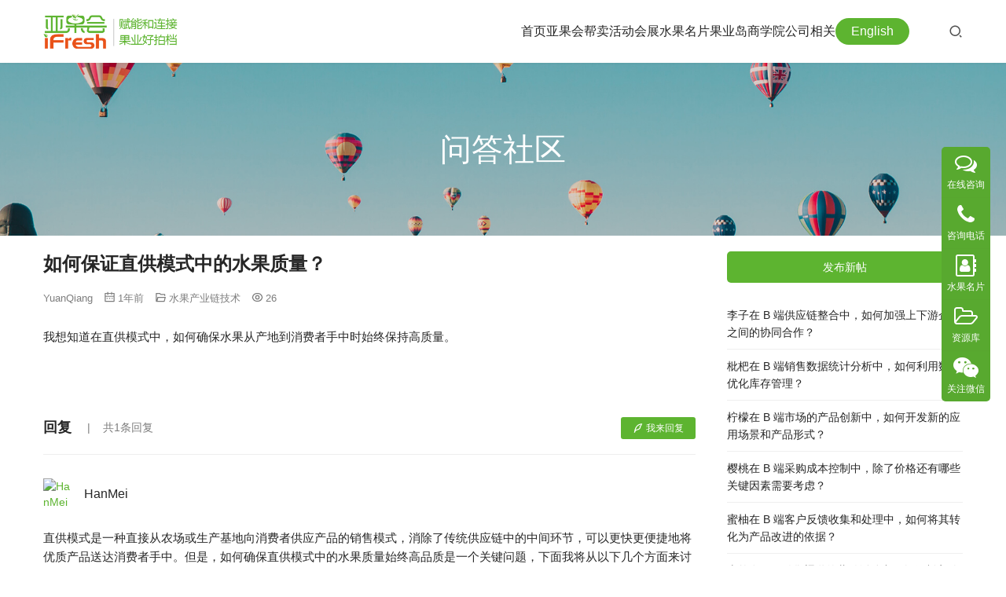

--- FILE ---
content_type: text/html; charset=UTF-8
request_url: https://www.yaguo.cn/ask/9241.html
body_size: 15590
content:
<!DOCTYPE html>
<html lang="zh-Hans">
<head>
<meta charset="UTF-8">
<meta http-equiv="X-UA-Compatible" content="IE=edge,chrome=1">
<meta name="renderer" content="webkit">
<meta name="viewport" content="width=device-width,initial-scale=1,maximum-scale=5">
<meta name="format-detection" content="telephone=no">
<link rel="icon" href="https://www.yaguo.cn/favicon.ico" type="image/x-icon">
<link rel="shortcut icon" href="https://www.yaguo.cn/favicon.ico" type="image/x-icon">
<title>如何保证直供模式中的水果质量？ | 亚果会</title>
<meta name="description" content="我想知道在直供模式中，如何确保水果从产地到消费者手中时始终保持高质量。">
<meta property="og:type" content="article">
<meta property="og:url" content="https://www.yaguo.cn/ask/9241.html">
<meta property="og:site_name" content="亚果会">
<meta property="og:title" content="如何保证直供模式中的水果质量？">
<meta property="og:description" content="我想知道在直供模式中，如何确保水果从产地到消费者手中时始终保持高质量。">
<link rel="canonical" href="https://www.yaguo.cn/ask/9241.html">
<meta name="applicable-device" content="pc,mobile">
<meta http-equiv="Cache-Control" content="no-transform">
<link rel="shortcut icon" href="https://www.yaguo.cn/wp-content/uploads/2024/02/ico.png">
<link rel='dns-prefetch' href='//www.yaguo.cn' />
<style id='wp-img-auto-sizes-contain-inline-css' type='text/css'>
img:is([sizes=auto i],[sizes^="auto," i]){contain-intrinsic-size:3000px 1500px}
/*# sourceURL=wp-img-auto-sizes-contain-inline-css */
</style>
<link rel='stylesheet' id='stylesheet-css' href='https://www.yaguo.cn/wp-content/themes/module-child/style.css?ver=5.23.1' type='text/css' media='all' />
<link rel='stylesheet' id='font-awesome-css' href='https://www.yaguo.cn/wp-content/themes/module/themer/assets/css/font-awesome.css?ver=5.23.1' type='text/css' media='all' />
<style id='wp-block-library-inline-css' type='text/css'>
:root{--wp-block-synced-color:#7a00df;--wp-block-synced-color--rgb:122,0,223;--wp-bound-block-color:var(--wp-block-synced-color);--wp-editor-canvas-background:#ddd;--wp-admin-theme-color:#007cba;--wp-admin-theme-color--rgb:0,124,186;--wp-admin-theme-color-darker-10:#006ba1;--wp-admin-theme-color-darker-10--rgb:0,107,160.5;--wp-admin-theme-color-darker-20:#005a87;--wp-admin-theme-color-darker-20--rgb:0,90,135;--wp-admin-border-width-focus:2px}@media (min-resolution:192dpi){:root{--wp-admin-border-width-focus:1.5px}}.wp-element-button{cursor:pointer}:root .has-very-light-gray-background-color{background-color:#eee}:root .has-very-dark-gray-background-color{background-color:#313131}:root .has-very-light-gray-color{color:#eee}:root .has-very-dark-gray-color{color:#313131}:root .has-vivid-green-cyan-to-vivid-cyan-blue-gradient-background{background:linear-gradient(135deg,#00d084,#0693e3)}:root .has-purple-crush-gradient-background{background:linear-gradient(135deg,#34e2e4,#4721fb 50%,#ab1dfe)}:root .has-hazy-dawn-gradient-background{background:linear-gradient(135deg,#faaca8,#dad0ec)}:root .has-subdued-olive-gradient-background{background:linear-gradient(135deg,#fafae1,#67a671)}:root .has-atomic-cream-gradient-background{background:linear-gradient(135deg,#fdd79a,#004a59)}:root .has-nightshade-gradient-background{background:linear-gradient(135deg,#330968,#31cdcf)}:root .has-midnight-gradient-background{background:linear-gradient(135deg,#020381,#2874fc)}:root{--wp--preset--font-size--normal:16px;--wp--preset--font-size--huge:42px}.has-regular-font-size{font-size:1em}.has-larger-font-size{font-size:2.625em}.has-normal-font-size{font-size:var(--wp--preset--font-size--normal)}.has-huge-font-size{font-size:var(--wp--preset--font-size--huge)}.has-text-align-center{text-align:center}.has-text-align-left{text-align:left}.has-text-align-right{text-align:right}.has-fit-text{white-space:nowrap!important}#end-resizable-editor-section{display:none}.aligncenter{clear:both}.items-justified-left{justify-content:flex-start}.items-justified-center{justify-content:center}.items-justified-right{justify-content:flex-end}.items-justified-space-between{justify-content:space-between}.screen-reader-text{border:0;clip-path:inset(50%);height:1px;margin:-1px;overflow:hidden;padding:0;position:absolute;width:1px;word-wrap:normal!important}.screen-reader-text:focus{background-color:#ddd;clip-path:none;color:#444;display:block;font-size:1em;height:auto;left:5px;line-height:normal;padding:15px 23px 14px;text-decoration:none;top:5px;width:auto;z-index:100000}html :where(.has-border-color){border-style:solid}html :where([style*=border-top-color]){border-top-style:solid}html :where([style*=border-right-color]){border-right-style:solid}html :where([style*=border-bottom-color]){border-bottom-style:solid}html :where([style*=border-left-color]){border-left-style:solid}html :where([style*=border-width]){border-style:solid}html :where([style*=border-top-width]){border-top-style:solid}html :where([style*=border-right-width]){border-right-style:solid}html :where([style*=border-bottom-width]){border-bottom-style:solid}html :where([style*=border-left-width]){border-left-style:solid}html :where(img[class*=wp-image-]){height:auto;max-width:100%}:where(figure){margin:0 0 1em}html :where(.is-position-sticky){--wp-admin--admin-bar--position-offset:var(--wp-admin--admin-bar--height,0px)}@media screen and (max-width:600px){html :where(.is-position-sticky){--wp-admin--admin-bar--position-offset:0px}}

/*# sourceURL=wp-block-library-inline-css */
</style><style id='global-styles-inline-css' type='text/css'>
:root{--wp--preset--aspect-ratio--square: 1;--wp--preset--aspect-ratio--4-3: 4/3;--wp--preset--aspect-ratio--3-4: 3/4;--wp--preset--aspect-ratio--3-2: 3/2;--wp--preset--aspect-ratio--2-3: 2/3;--wp--preset--aspect-ratio--16-9: 16/9;--wp--preset--aspect-ratio--9-16: 9/16;--wp--preset--color--black: #000000;--wp--preset--color--cyan-bluish-gray: #abb8c3;--wp--preset--color--white: #ffffff;--wp--preset--color--pale-pink: #f78da7;--wp--preset--color--vivid-red: #cf2e2e;--wp--preset--color--luminous-vivid-orange: #ff6900;--wp--preset--color--luminous-vivid-amber: #fcb900;--wp--preset--color--light-green-cyan: #7bdcb5;--wp--preset--color--vivid-green-cyan: #00d084;--wp--preset--color--pale-cyan-blue: #8ed1fc;--wp--preset--color--vivid-cyan-blue: #0693e3;--wp--preset--color--vivid-purple: #9b51e0;--wp--preset--gradient--vivid-cyan-blue-to-vivid-purple: linear-gradient(135deg,rgb(6,147,227) 0%,rgb(155,81,224) 100%);--wp--preset--gradient--light-green-cyan-to-vivid-green-cyan: linear-gradient(135deg,rgb(122,220,180) 0%,rgb(0,208,130) 100%);--wp--preset--gradient--luminous-vivid-amber-to-luminous-vivid-orange: linear-gradient(135deg,rgb(252,185,0) 0%,rgb(255,105,0) 100%);--wp--preset--gradient--luminous-vivid-orange-to-vivid-red: linear-gradient(135deg,rgb(255,105,0) 0%,rgb(207,46,46) 100%);--wp--preset--gradient--very-light-gray-to-cyan-bluish-gray: linear-gradient(135deg,rgb(238,238,238) 0%,rgb(169,184,195) 100%);--wp--preset--gradient--cool-to-warm-spectrum: linear-gradient(135deg,rgb(74,234,220) 0%,rgb(151,120,209) 20%,rgb(207,42,186) 40%,rgb(238,44,130) 60%,rgb(251,105,98) 80%,rgb(254,248,76) 100%);--wp--preset--gradient--blush-light-purple: linear-gradient(135deg,rgb(255,206,236) 0%,rgb(152,150,240) 100%);--wp--preset--gradient--blush-bordeaux: linear-gradient(135deg,rgb(254,205,165) 0%,rgb(254,45,45) 50%,rgb(107,0,62) 100%);--wp--preset--gradient--luminous-dusk: linear-gradient(135deg,rgb(255,203,112) 0%,rgb(199,81,192) 50%,rgb(65,88,208) 100%);--wp--preset--gradient--pale-ocean: linear-gradient(135deg,rgb(255,245,203) 0%,rgb(182,227,212) 50%,rgb(51,167,181) 100%);--wp--preset--gradient--electric-grass: linear-gradient(135deg,rgb(202,248,128) 0%,rgb(113,206,126) 100%);--wp--preset--gradient--midnight: linear-gradient(135deg,rgb(2,3,129) 0%,rgb(40,116,252) 100%);--wp--preset--font-size--small: 13px;--wp--preset--font-size--medium: 20px;--wp--preset--font-size--large: 36px;--wp--preset--font-size--x-large: 42px;--wp--preset--spacing--20: 0.44rem;--wp--preset--spacing--30: 0.67rem;--wp--preset--spacing--40: 1rem;--wp--preset--spacing--50: 1.5rem;--wp--preset--spacing--60: 2.25rem;--wp--preset--spacing--70: 3.38rem;--wp--preset--spacing--80: 5.06rem;--wp--preset--shadow--natural: 6px 6px 9px rgba(0, 0, 0, 0.2);--wp--preset--shadow--deep: 12px 12px 50px rgba(0, 0, 0, 0.4);--wp--preset--shadow--sharp: 6px 6px 0px rgba(0, 0, 0, 0.2);--wp--preset--shadow--outlined: 6px 6px 0px -3px rgb(255, 255, 255), 6px 6px rgb(0, 0, 0);--wp--preset--shadow--crisp: 6px 6px 0px rgb(0, 0, 0);}:where(.is-layout-flex){gap: 0.5em;}:where(.is-layout-grid){gap: 0.5em;}body .is-layout-flex{display: flex;}.is-layout-flex{flex-wrap: wrap;align-items: center;}.is-layout-flex > :is(*, div){margin: 0;}body .is-layout-grid{display: grid;}.is-layout-grid > :is(*, div){margin: 0;}:where(.wp-block-columns.is-layout-flex){gap: 2em;}:where(.wp-block-columns.is-layout-grid){gap: 2em;}:where(.wp-block-post-template.is-layout-flex){gap: 1.25em;}:where(.wp-block-post-template.is-layout-grid){gap: 1.25em;}.has-black-color{color: var(--wp--preset--color--black) !important;}.has-cyan-bluish-gray-color{color: var(--wp--preset--color--cyan-bluish-gray) !important;}.has-white-color{color: var(--wp--preset--color--white) !important;}.has-pale-pink-color{color: var(--wp--preset--color--pale-pink) !important;}.has-vivid-red-color{color: var(--wp--preset--color--vivid-red) !important;}.has-luminous-vivid-orange-color{color: var(--wp--preset--color--luminous-vivid-orange) !important;}.has-luminous-vivid-amber-color{color: var(--wp--preset--color--luminous-vivid-amber) !important;}.has-light-green-cyan-color{color: var(--wp--preset--color--light-green-cyan) !important;}.has-vivid-green-cyan-color{color: var(--wp--preset--color--vivid-green-cyan) !important;}.has-pale-cyan-blue-color{color: var(--wp--preset--color--pale-cyan-blue) !important;}.has-vivid-cyan-blue-color{color: var(--wp--preset--color--vivid-cyan-blue) !important;}.has-vivid-purple-color{color: var(--wp--preset--color--vivid-purple) !important;}.has-black-background-color{background-color: var(--wp--preset--color--black) !important;}.has-cyan-bluish-gray-background-color{background-color: var(--wp--preset--color--cyan-bluish-gray) !important;}.has-white-background-color{background-color: var(--wp--preset--color--white) !important;}.has-pale-pink-background-color{background-color: var(--wp--preset--color--pale-pink) !important;}.has-vivid-red-background-color{background-color: var(--wp--preset--color--vivid-red) !important;}.has-luminous-vivid-orange-background-color{background-color: var(--wp--preset--color--luminous-vivid-orange) !important;}.has-luminous-vivid-amber-background-color{background-color: var(--wp--preset--color--luminous-vivid-amber) !important;}.has-light-green-cyan-background-color{background-color: var(--wp--preset--color--light-green-cyan) !important;}.has-vivid-green-cyan-background-color{background-color: var(--wp--preset--color--vivid-green-cyan) !important;}.has-pale-cyan-blue-background-color{background-color: var(--wp--preset--color--pale-cyan-blue) !important;}.has-vivid-cyan-blue-background-color{background-color: var(--wp--preset--color--vivid-cyan-blue) !important;}.has-vivid-purple-background-color{background-color: var(--wp--preset--color--vivid-purple) !important;}.has-black-border-color{border-color: var(--wp--preset--color--black) !important;}.has-cyan-bluish-gray-border-color{border-color: var(--wp--preset--color--cyan-bluish-gray) !important;}.has-white-border-color{border-color: var(--wp--preset--color--white) !important;}.has-pale-pink-border-color{border-color: var(--wp--preset--color--pale-pink) !important;}.has-vivid-red-border-color{border-color: var(--wp--preset--color--vivid-red) !important;}.has-luminous-vivid-orange-border-color{border-color: var(--wp--preset--color--luminous-vivid-orange) !important;}.has-luminous-vivid-amber-border-color{border-color: var(--wp--preset--color--luminous-vivid-amber) !important;}.has-light-green-cyan-border-color{border-color: var(--wp--preset--color--light-green-cyan) !important;}.has-vivid-green-cyan-border-color{border-color: var(--wp--preset--color--vivid-green-cyan) !important;}.has-pale-cyan-blue-border-color{border-color: var(--wp--preset--color--pale-cyan-blue) !important;}.has-vivid-cyan-blue-border-color{border-color: var(--wp--preset--color--vivid-cyan-blue) !important;}.has-vivid-purple-border-color{border-color: var(--wp--preset--color--vivid-purple) !important;}.has-vivid-cyan-blue-to-vivid-purple-gradient-background{background: var(--wp--preset--gradient--vivid-cyan-blue-to-vivid-purple) !important;}.has-light-green-cyan-to-vivid-green-cyan-gradient-background{background: var(--wp--preset--gradient--light-green-cyan-to-vivid-green-cyan) !important;}.has-luminous-vivid-amber-to-luminous-vivid-orange-gradient-background{background: var(--wp--preset--gradient--luminous-vivid-amber-to-luminous-vivid-orange) !important;}.has-luminous-vivid-orange-to-vivid-red-gradient-background{background: var(--wp--preset--gradient--luminous-vivid-orange-to-vivid-red) !important;}.has-very-light-gray-to-cyan-bluish-gray-gradient-background{background: var(--wp--preset--gradient--very-light-gray-to-cyan-bluish-gray) !important;}.has-cool-to-warm-spectrum-gradient-background{background: var(--wp--preset--gradient--cool-to-warm-spectrum) !important;}.has-blush-light-purple-gradient-background{background: var(--wp--preset--gradient--blush-light-purple) !important;}.has-blush-bordeaux-gradient-background{background: var(--wp--preset--gradient--blush-bordeaux) !important;}.has-luminous-dusk-gradient-background{background: var(--wp--preset--gradient--luminous-dusk) !important;}.has-pale-ocean-gradient-background{background: var(--wp--preset--gradient--pale-ocean) !important;}.has-electric-grass-gradient-background{background: var(--wp--preset--gradient--electric-grass) !important;}.has-midnight-gradient-background{background: var(--wp--preset--gradient--midnight) !important;}.has-small-font-size{font-size: var(--wp--preset--font-size--small) !important;}.has-medium-font-size{font-size: var(--wp--preset--font-size--medium) !important;}.has-large-font-size{font-size: var(--wp--preset--font-size--large) !important;}.has-x-large-font-size{font-size: var(--wp--preset--font-size--x-large) !important;}
/*# sourceURL=global-styles-inline-css */
</style>

<style id='classic-theme-styles-inline-css' type='text/css'>
/*! This file is auto-generated */
.wp-block-button__link{color:#fff;background-color:#32373c;border-radius:9999px;box-shadow:none;text-decoration:none;padding:calc(.667em + 2px) calc(1.333em + 2px);font-size:1.125em}.wp-block-file__button{background:#32373c;color:#fff;text-decoration:none}
/*# sourceURL=/wp-includes/css/classic-themes.min.css */
</style>
<link rel='stylesheet' id='wp-components-css' href='https://www.yaguo.cn/wp-includes/css/dist/components/style.min.css?ver=6.9' type='text/css' media='all' />
<link rel='stylesheet' id='wp-preferences-css' href='https://www.yaguo.cn/wp-includes/css/dist/preferences/style.min.css?ver=6.9' type='text/css' media='all' />
<link rel='stylesheet' id='wp-block-editor-css' href='https://www.yaguo.cn/wp-includes/css/dist/block-editor/style.min.css?ver=6.9' type='text/css' media='all' />
<link rel='stylesheet' id='popup-maker-block-library-style-css' href='https://www.yaguo.cn/wp-content/plugins/popup-maker/dist/packages/block-library-style.css?ver=dbea705cfafe089d65f1' type='text/css' media='all' />
<link rel='stylesheet' id='contact-form-7-css' href='https://www.yaguo.cn/wp-content/plugins/contact-form-7/includes/css/styles.css?ver=6.1.4' type='text/css' media='all' />
<link rel='stylesheet' id='wpcom-member-css' href='https://www.yaguo.cn/wp-content/plugins/wpcom-member/css/style.css?ver=1.7.18' type='text/css' media='all' />
<link rel='stylesheet' id='QAPress-css' href='https://www.yaguo.cn/wp-content/plugins/qapress/css/style.css?ver=4.11.0' type='text/css' media='all' />
<style id='QAPress-inline-css' type='text/css'>
:root{--qa-color: #5DB430;--qa-hover: #E95219;}
/*# sourceURL=QAPress-inline-css */
</style>
<script type="text/javascript" src="https://www.yaguo.cn/wp-includes/js/jquery/jquery.min.js?ver=3.7.1" id="jquery-core-js"></script>
<script type="text/javascript" src="https://www.yaguo.cn/wp-includes/js/jquery/jquery-migrate.min.js?ver=3.4.1" id="jquery-migrate-js"></script>
<link rel="EditURI" type="application/rsd+xml" title="RSD" href="https://www.yaguo.cn/xmlrpc.php?rsd" />
<meta name="shenma-site-verification" content="670a00cb7f034cd1c4eafada5ad1e8e8_1726796094">
<script>
var _hmt = _hmt || [];
(function() {
  var hm = document.createElement("script");
  hm.src = "https://hm.baidu.com/hm.js?fb105b320a7079b09338c0fd68efe330";
  var s = document.getElementsByTagName("script")[0]; 
  s.parentNode.insertBefore(hm, s);
})();
</script>
<style>:root{--theme-color: #5DB430; --theme-hover: #4FA025; --header-height: 80px; --header-fixed-height: 72px; --header-font-size: 16px; --menu-font-weight: 400; --menu-item-gap: 30px; --logo-height: 44px; --logo-height-mobile: 34px; --theme-title-font: var(--theme-font-family); --theme-title-font-weight: 600; --theme-title-font-size: 32px; --theme-border-radius-s: 3px; --theme-border-radius-m: 5px; --theme-border-radius-l: 8px; --theme-border-radius-xl: 12px; --better-logo: url('https://www.yaguo.cn/wp-content/uploads/2024/10/logo-big-2.png');}.main{float: left;} .sidebar{float:right;}
.banner:after{background: rgba(0,0,0,.1);}
#modules-3{margin-top: 0;margin-bottom: 80px;} #modules-6{margin-top: 0;margin-bottom: 60px;} </style>
<link rel="icon" href="https://www.yaguo.cn/wp-content/uploads/2024/02/ico-150x150.png" sizes="32x32" />
<link rel="icon" href="https://www.yaguo.cn/wp-content/uploads/2024/02/ico.png" sizes="192x192" />
<link rel="apple-touch-icon" href="https://www.yaguo.cn/wp-content/uploads/2024/02/ico.png" />
<meta name="msapplication-TileImage" content="https://www.yaguo.cn/wp-content/uploads/2024/02/ico.png" />
<!--[if lte IE 11]><script src="https://www.yaguo.cn/wp-content/themes/module/js/update.js"></script><![endif]-->
</head>
<body class="wp-singular page-template-default page page-id-6 wp-theme-module wp-child-theme-module-child qapress qapress-single lang-cn header-fixed">
<header id="header" class="header">
    <div class="container header-wrap">
        <div class="navbar-header">
                        <div class="logo">
                <a href="https://www.yaguo.cn/" rel="home"><img src="https://www.yaguo.cn/wp-content/uploads/2024/10/logo-big-2-2.png" alt="亚果会"></a>
            </div>
            <button type="button" class="navbar-toggle collapsed" data-toggle="collapse" data-target=".navbar-menu">
                <span class="icon-bar icon-bar-1"></span>
                <span class="icon-bar icon-bar-2"></span>
                <span class="icon-bar icon-bar-3"></span>
            </button>
        </div>

        <nav class="collapse navbar-collapse navbar-menu navbar-right mobile-style-0">
            <ul id="menu-main-menu" class="nav navbar-nav main-menu wpcom-adv-menu menu-hover-style-1"><li class="menu-item"><a href="/">首页</a></li>
<li class="submenu menu-item dropdown"><a href="#" class="dropdown-toggle">亚果会帮卖</a>
<ul class="dropdown-menu menu-item-wrap menu-item-col-2">
	<li class="menu-item"><a href="https://www.yaguo.cn/%e8%b6%85%e7%ba%a7%e5%93%81%e7%89%8c%e5%95%86%e8%81%94%e7%9b%9f/">超级品牌商联盟</a></li>
	<li class="menu-item"><a href="https://www.yaguo.cn/yaguohuidaimai/">诚信档口联盟</a></li>
</ul>
</li>
<li class="submenu menu-item dropdown"><a href="#" class="dropdown-toggle">活动会展</a>
<ul class="dropdown-menu menu-item-wrap menu-item-col-3">
	<li class="menu-item"><a href="https://www.yaguo.cn/18-hangzhou-yaguohui/">杭州旗舰展</a></li>
	<li class="menu-item"><a href="/huodonghuizhandaquan/">果业活动会展大全</a></li>
	<li class="menu-item"><a href="/huodonghuizhanchengbanfuwu/">活动会展协办服务</a></li>
</ul>
</li>
<li class="submenu menu-item dropdown"><a href="#" class="dropdown-toggle">水果名片</a>
<ul class="dropdown-menu menu-item-wrap menu-item-col-5">
	<li class="menu-item"><a href="/shuiguoquan/">水果圈</a></li>
	<li class="menu-item"><a href="/shuiguohangqing/">水果市场行情</a></li>
	<li class="menu-item"><a href="/shuiguochanqu/">全球水果产区地图</a></li>
	<li class="menu-item"><a href="https://www.yaguo.cn/chanyelian/">产业链服务商联盟</a></li>
	<li class="menu-item"><a href="https://www.yaguo.cn/shuiguohangyexiehuiziyuanku/">全球果业协会资源库</a></li>
	<li class="menu-item"><a href="https://www.yaguo.cn/chanyefuwushangziyuanku/">产业服务商资源库</a></li>
	<li class="menu-item"><a href="https://www.yaguo.cn/fuwudating/">服务大厅</a></li>
</ul>
</li>
<li class="submenu menu-item dropdown"><a href="#" class="dropdown-toggle">果业岛</a>
<ul class="dropdown-menu menu-item-wrap menu-item-col-3">
	<li class="menu-item"><a href="https://www.yaguo.cn/jiaruguoyedao/">关于果业岛</a></li>
	<li class="menu-item"><a href="https://www.yaguo.cn/guoyedao-fuhuizhang/">创始成员</a></li>
	<li class="menu-item"><a href="https://www.yaguo.cn/yuejianguojie/">约见果界</a></li>
</ul>
</li>
<li class="submenu menu-item dropdown"><a href="https://www.yaguo.cn/guoyeheimashangxueyuan/" class="dropdown-toggle">商学院</a>
<ul class="dropdown-menu menu-item-wrap menu-item-col-5">
	<li class="menu-item"><a href="https://www.yaguo.cn/guoyeheimashangxueyuan/">果业黑马商学院</a></li>
	<li class="menu-item"><a href="https://www.yaguo.cn/shangxueyuan-mingshimingke/">名师名课</a></li>
	<li class="menu-item"><a href="https://www.yaguo.cn/shangxueyuan-sidaxueyuan/">四大学院</a></li>
	<li class="menu-item"><a href="https://www.yaguo.cn/shangxueyuan-guanlizixun/">管理咨询</a></li>
	<li class="menu-item"><a href="https://www.yaguo.cn/shangxueyuan-peixunfuwu/">培训服务</a></li>
	<li class="menu-item"><a href="https://www.yaguo.cn/shangxueyuan-shuziyitihua/">数字一体化</a></li>
	<li class="menu-item dropdown"><a href="#">月度公开课</a>
	<ul class="dropdown-menu">
		<li class="menu-item"><a href="https://www.yaguo.cn/shangxueyuan-2025kainiandake/">2025水果档口开年大课</a></li>
		<li class="menu-item"><a href="https://www.yaguo.cn/shangxueyuan-duanshipin/">短视频快速引流变现</a></li>
		<li class="menu-item"><a href="https://www.yaguo.cn/shangxueyuan-douyinpeixun/">抖音直播培训落地班</a></li>
	</ul>
</li>
</ul>
</li>
<li class="submenu menu-item dropdown"><a href="#" class="dropdown-toggle">公司相关</a>
<ul class="dropdown-menu menu-item-wrap menu-item-col-5">
	<li class="menu-item"><a href="https://www.yaguo.cn/about/">关于亚果会</a></li>
	<li class="menu-item"><a href="https://www.yaguo.cn/about/team/">核心团队</a></li>
	<li class="menu-item"><a href="https://www.yaguo.cn/qiyewenhua/">企业文化</a></li>
	<li class="menu-item"><a href="https://www.yaguo.cn/contact/">联系合作</a></li>
	<li class="menu-item"><a href="https://www.yaguo.cn/jiaruwomen/">加入我们</a></li>
</ul>
</li>
<li class="menu-item adv-style-btn"><a target="_blank" href="https://en.yaguo.cn" class="btn-radius">English</a></li>
</ul><!-- /.navbar-collapse -->

            <div class="navbar-action">
                                    <div class="search-index">
                        <a class="search-icon" href="javascript:;" aria-label="搜索"><i class="wpcom-icon wi"><svg aria-hidden="true"><use xlink:href="#wi-search"></use></svg></i></a>
                        <form class="search-form" action="https://www.yaguo.cn/" method="get" role="search">
    <input type="text" class="keyword" name="s" maxlength="100" placeholder="输入关键词搜索..." value="">
    <button type="submit" class="submit" aria-label="Search"><i class="wpcom-icon wi"><svg aria-hidden="true"><use xlink:href="#wi-search"></use></svg></i></button>
</form>                    </div><!-- /.search-index -->
                                
                                    <div id="j-user-wrap">
                        <a class="login" href="https://www.yaguo.cn/wp-login.php">登录</a>
                        <a class="login register" href="https://www.yaguo.cn/wp-login.php?action=register">注册</a>
                    </div>
                            </div>
        </nav>
    </div><!-- /.container -->
</header>
<div id="wrap">    
<div class="banner banner-style-1">
    <img class="banner-img" src="https://www.yaguo.cn/wp-content/uploads/2021/12/ian-dooley-DuBNA1QMpPA-unsplash-1.jpg" alt="banner">
            <div class="banner-content">
            <div class="container">
                <h1 class="banner-title">问答社区</h1>                            </div>
        </div>
    </div>
    <div class="container wrap">
    <ol class="breadcrumb" vocab="https://schema.org/" typeof="BreadcrumbList"><li class="home" property="itemListElement" typeof="ListItem"><a href="https://www.yaguo.cn" property="item" typeof="WebPage"><span property="name" class="hide">亚果会</span>首页</a><meta property="position" content="1"></li><li class="active" property="itemListElement" typeof="ListItem"><i class="wpcom-icon wi"><svg aria-hidden="true"><use xlink:href="#wi-arrow-right-3"></use></svg></i><a href="https://www.yaguo.cn/ask/" property="item" typeof="WebPage"><span property="name">问答社区</span></a><meta property="position" content="2"></li></ol>        <div class="main">
                            <div class="entry">
                                        <div class="entry-content">
                        <div class="q-content q-single" data-id="9241">
    <div class="topic-header">
                <h1 class="q-title">如何保证直供模式中的水果质量？</h1>
        <div class="q-info">
                        <span class="q-author">YuanQiang</span>
            <time class="q-time published" datetime="2024-06-26T09:07:18+08:00" pubdate>
                <i class="wpcom-icon wi"><svg aria-hidden="true"><use xlink:href="#wi-date"></use></svg></i>1年前            </time>
            <span class="q-cat"><i class="wpcom-icon wi"><svg aria-hidden="true"><use xlink:href="#wi-folder-open"></use></svg></i><a href="https://www.yaguo.cn/ask/shuiguochanyelianjishu/">水果产业链技术</a></span>            <span class="q-cat"><i class="wpcom-icon wi"><svg aria-hidden="true"><use xlink:href="#wi-eye"></use></svg></i>26</span>        </div>
    </div>
    <div class="q-entry entry-content"><p>我想知道在直供模式中，如何确保水果从产地到消费者手中时始终保持高质量。</p>
</div>

    
    <div class="q-answer" id="answer">
        <div class="as-title">
            <h3>回复</h3>
            <span>共1条回复</span>            <a class="as-to-reply" href="#as-form"><i class="wpcom-icon wi"><svg aria-hidden="true"><use xlink:href="#wi-quill-pen"></use></svg></i>我来回复</a>
        </div>
        <input type="hidden" id="comments_list_nonce" name="comments_list_nonce" value="0a571bd876" /><input type="hidden" name="_wp_http_referer" value="/ask/9241.html" />        <script type="text/tpl" id="as-comments-box">
            <div class="as-comments-box">
                <form method="post" class="as-comments-form">
                    <input type="hidden" name="id" value="">
                    <input class="as-comments-input form-control" name="comment" type="text" autocomplete="off">
                    <input class="as-comments-submit" type="submit">
                </form>
            </div>
        </script>
        <ul class="as-list">
            <li id="as-6248" class="as-item" data-aid="6248">
    <div class="as-head">
        <div class="as-avatar"><img alt='HanMei' src='//g.izt6.com/avatar/d984860a5354e7639ff23daf36d8e393a174ec9a518fb3a43cfc0846ce85fa1c?s=60&#038;d=mm&#038;r=g' srcset='//g.izt6.com/avatar/d984860a5354e7639ff23daf36d8e393a174ec9a518fb3a43cfc0846ce85fa1c?s=120&#038;d=mm&#038;r=g 2x' class='avatar avatar-60 photo' height='60' width='60' /></div>
        <div class="as-user">
            HanMei                         <span class="as-reply"><a class="j-reply" href="javascript:;"><i class="wpcom-icon wi"><svg aria-hidden="true"><use xlink:href="#wi-comment"></use></svg></i>评论</a></span>
        </div>
    </div>
    <div class="as-main">
        <div class="as-content entry-content">
            <p>直供模式是一种直接从农场或生产基地向消费者供应产品的销售模式，消除了传统供应链中的中间环节，可以更快更便捷地将优质产品送达消费者手中。但是，如何确保直供模式中的水果质量始终高品质是一个关键问题，下面我将从以下几个方面来讨论如何保证直供模式中水果质量。</p>
<p>首先，建立严格的标准化种植和生产环节。直供模式中的水果质量取决于产品的种植和生产过程，只有建立严格的标准化种植和生产环节，才能确保水果质量的稳定性。农场或生产基地应该遵循统一的种植标准和生产流程，确保每一个环节都符合相关法律法规和质量标准，以保证水果的质量。</p>
<p>其次，建立完善的质量检测和控制机制。在直供模式中，应该建立完善的质量检测和控制机制，对水果的质量进行全面监测和把控。可以通过实施定期的质量检测、抽样检验、追溯体系等手段，保证每一批水果都符合质量要求。同时，对于无法满足质量标准的水果，及时进行处理或淘汰，确保只有高品质的水果才能进入市场。</p>
<p>再次，建立高效的冷链物流体系。直供模式中的水果需要从产地直接送达消费者手中，因此建立高效的冷链物流体系非常重要。冷链物流可以有效保持水果的新鲜度和质量，避免在运输过程中受到损坏或变质。要确保冷链物流的有效运作，需要投入足够的资金和资源，并严格执行冷链物流管理制度，确保每一批水果都在适宜的温度和湿度下运输和储存。</p>
<p>此外，加强售后服务和用户反馈。在直供模式中，在消费者购买水果后，可以设立售后服务和用户反馈渠道，及时了解消费者对水果质量的评价和反馈，以及时发现和解决质量问题。可以通过建立客服热线、在线投诉平台、定期调查问卷等方式，收集消费者的意见和建议，不断优化产品质量和服务质量，提升消费者满意度。</p>
<p>综上所述，保证直供模式中水果质量的关键在于建立标准化种植和生产环节、完善质量检测和控制机制、建立高效冷链物流体系，以及加强售后服务和用户反馈。只有通过这些举措，才能确保直供模式中的水果始终保持高质量，赢得消费者的信任和认可。</p>
        </div>
        <div class="as-action">
                            <button aria-label="赞同" data-vote="0" type="button" class="btn-vote btn-vote-up">
                    <svg class="vote-icon" width="10" height="10" viewBox="0 0 24 24" fill="currentColor"><path d="M13.792 3.681c-.781-1.406-2.803-1.406-3.584 0l-7.79 14.023c-.76 1.367.228 3.046 1.791 3.046h15.582c1.563 0 2.55-1.68 1.791-3.046l-7.79-14.023z"/></svg>赞同                </button>
                <button aria-label="反对" type="button" class="btn-vote btn-vote-down">
                    <svg class="vote-icon" width="10" height="10" viewBox="0 0 24 24" fill="currentColor"><path d="M13.792 20.319c-.781 1.406-2.803 1.406-3.584 0L2.418 6.296c-.76-1.367.228-3.046 1.791-3.046h15.582c1.563 0 2.55 1.68 1.791 3.046l-7.79 14.023z"/></svg>
                </button>
                        <span class="as-time">1年前</span>
            <span class="as-reply-count"><a class="j-reply-list" href="javascript:;"><i class="wpcom-icon wi"><svg aria-hidden="true"><use xlink:href="#wi-comment"></use></svg></i>0条评论</a></span>
                                </div>
            </div>
</li>
        </ul>

        <div id="as-form" class="as-login-notice">请 <a href="https://www.yaguo.cn/wp-login.php">登录</a> 或者 <a href="https://www.yaguo.cn/wp-login.php?action=register">注册</a> 后回复。</div>    </div>

    
                <div class="q-related">
                <h3 class="q-related-title">相关问题</h3>
                <ul class="q-related-list">
                                            <li class="q-related-item">
                            <a href="https://www.yaguo.cn/ask/15967.html" target="_blank">
                                <span class="q-related-ititle">木瓜在贮藏过程中如何应用低温贮藏技术减少果实软化？</span>
                            </a>
                            <div class="q-related-info">
                                <span><i class="wpcom-icon wi"><svg aria-hidden="true"><use xlink:href="#wi-time"></use></svg></i>1年前</span>
                                <span><i class="wpcom-icon wi"><svg aria-hidden="true"><use xlink:href="#wi-comment"></use></svg></i>1</span>
                                <span><i class="wpcom-icon wi"><svg aria-hidden="true"><use xlink:href="#wi-eye"></use></svg></i>46</span>                            </div>
                        </li>
                                            <li class="q-related-item">
                            <a href="https://www.yaguo.cn/ask/15966.html" target="_blank">
                                <span class="q-related-ititle">草莓在深加工中如何应用冻干技术制作冻干果片？</span>
                            </a>
                            <div class="q-related-info">
                                <span><i class="wpcom-icon wi"><svg aria-hidden="true"><use xlink:href="#wi-time"></use></svg></i>1年前</span>
                                <span><i class="wpcom-icon wi"><svg aria-hidden="true"><use xlink:href="#wi-comment"></use></svg></i>1</span>
                                <span><i class="wpcom-icon wi"><svg aria-hidden="true"><use xlink:href="#wi-eye"></use></svg></i>51</span>                            </div>
                        </li>
                                            <li class="q-related-item">
                            <a href="https://www.yaguo.cn/ask/15965.html" target="_blank">
                                <span class="q-related-ititle">哈密瓜在种植过程中如何应用覆膜技术提高土壤温度？</span>
                            </a>
                            <div class="q-related-info">
                                <span><i class="wpcom-icon wi"><svg aria-hidden="true"><use xlink:href="#wi-time"></use></svg></i>1年前</span>
                                <span><i class="wpcom-icon wi"><svg aria-hidden="true"><use xlink:href="#wi-comment"></use></svg></i>1</span>
                                <span><i class="wpcom-icon wi"><svg aria-hidden="true"><use xlink:href="#wi-eye"></use></svg></i>60</span>                            </div>
                        </li>
                                            <li class="q-related-item">
                            <a href="https://www.yaguo.cn/ask/15964.html" target="_blank">
                                <span class="q-related-ititle">梨在包装过程中如何采用防震材料减少果实碰撞损伤？</span>
                            </a>
                            <div class="q-related-info">
                                <span><i class="wpcom-icon wi"><svg aria-hidden="true"><use xlink:href="#wi-time"></use></svg></i>1年前</span>
                                <span><i class="wpcom-icon wi"><svg aria-hidden="true"><use xlink:href="#wi-comment"></use></svg></i>1</span>
                                <span><i class="wpcom-icon wi"><svg aria-hidden="true"><use xlink:href="#wi-eye"></use></svg></i>34</span>                            </div>
                        </li>
                                            <li class="q-related-item">
                            <a href="https://www.yaguo.cn/ask/15963.html" target="_blank">
                                <span class="q-related-ititle">樱桃在种植过程中如何应用抗寒品种提高抗寒性？</span>
                            </a>
                            <div class="q-related-info">
                                <span><i class="wpcom-icon wi"><svg aria-hidden="true"><use xlink:href="#wi-time"></use></svg></i>1年前</span>
                                <span><i class="wpcom-icon wi"><svg aria-hidden="true"><use xlink:href="#wi-comment"></use></svg></i>1</span>
                                <span><i class="wpcom-icon wi"><svg aria-hidden="true"><use xlink:href="#wi-eye"></use></svg></i>140</span>                            </div>
                        </li>
                                    </ul>
            </div>
    </div>

                                            </div>
                </div>
                    </div>
            <aside class="sidebar">
        <div class="widget widget_qapress_new"><a class="q-btn-new" href="https://www.yaguo.cn/ask-a-question/">发布新帖</a></div><div class="widget widget_qapress_list">            <ul>
                                <li>
                    <a target="_blank" href="https://www.yaguo.cn/ask/17921.html" title="李子在 B 端供应链整合中，如何加强上下游企业之间的协同合作？">
                        李子在 B 端供应链整合中，如何加强上下游企业之间的协同合作？                    </a>
                </li>
                                <li>
                    <a target="_blank" href="https://www.yaguo.cn/ask/17920.html" title="枇杷在 B 端销售数据统计分析中，如何利用数据优化库存管理？">
                        枇杷在 B 端销售数据统计分析中，如何利用数据优化库存管理？                    </a>
                </li>
                                <li>
                    <a target="_blank" href="https://www.yaguo.cn/ask/17919.html" title="柠檬在 B 端市场的产品创新中，如何开发新的应用场景和产品形式？">
                        柠檬在 B 端市场的产品创新中，如何开发新的应用场景和产品形式？                    </a>
                </li>
                                <li>
                    <a target="_blank" href="https://www.yaguo.cn/ask/17918.html" title="樱桃在 B 端采购成本控制中，除了价格还有哪些关键因素需要考虑？">
                        樱桃在 B 端采购成本控制中，除了价格还有哪些关键因素需要考虑？                    </a>
                </li>
                                <li>
                    <a target="_blank" href="https://www.yaguo.cn/ask/17917.html" title="蜜柚在 B 端客户反馈收集和处理中，如何将其转化为产品改进的依据？">
                        蜜柚在 B 端客户反馈收集和处理中，如何将其转化为产品改进的依据？                    </a>
                </li>
                                <li>
                    <a target="_blank" href="https://www.yaguo.cn/ask/17916.html" title="山竹在不同销售渠道的营销活动中，如何制定针对性的促销策略？">
                        山竹在不同销售渠道的营销活动中，如何制定针对性的促销策略？                    </a>
                </li>
                                <li>
                    <a target="_blank" href="https://www.yaguo.cn/ask/17915.html" title="猕猴桃在 B 端合作中，如何与供应商建立长期稳定的战略伙伴关系？">
                        猕猴桃在 B 端合作中，如何与供应商建立长期稳定的战略伙伴关系？                    </a>
                </li>
                                <li>
                    <a target="_blank" href="https://www.yaguo.cn/ask/17914.html" title="榴莲在国内种植技术探索中，目前面临的主要挑战和突破方向是什么？">
                        榴莲在国内种植技术探索中，目前面临的主要挑战和突破方向是什么？                    </a>
                </li>
                                <li>
                    <a target="_blank" href="https://www.yaguo.cn/ask/17913.html" title="杨梅在 B 端市场推广中，如何利用社交媒体和线上平台提升知名度？">
                        杨梅在 B 端市场推广中，如何利用社交媒体和线上平台提升知名度？                    </a>
                </li>
                                <li>
                    <a target="_blank" href="https://www.yaguo.cn/ask/17912.html" title="柿子在储存和销售过程中，如何应对市场价格波动带来的风险？">
                        柿子在储存和销售过程中，如何应对市场价格波动带来的风险？                    </a>
                </li>
                            </ul>
        </div>    </aside>
    </div>
</div>
<footer class="footer width-footer-bar">
    <div class="container">
                    <div class="footer-widget row hidden-xs">
                <div id="nav_menu-3" class="col-md-4 col-sm-8 hidden-xs widget widget_nav_menu"><h3 class="widget-title">展会相关</h3><div class="menu-%e6%b4%bb%e5%8a%a8%e5%8f%8a%e4%bc%9a%e5%b1%95-container"><ul id="menu-%e6%b4%bb%e5%8a%a8%e5%8f%8a%e4%bc%9a%e5%b1%95" class="menu menu-hover-style-1"><li id="menu-item-18048" class="menu-item menu-item-18048"><a href="https://www.yaguo.cn/18-hangzhou-yaguohui/">18届 杭州亚果会</a></li>
<li id="menu-item-18049" class="menu-item menu-item-18049"><a href="/huodonghuizhandaquan/">果业活动会展大全</a></li>
<li id="menu-item-18050" class="menu-item menu-item-18050"><a href="/huodonghuizhanchengbanfuwu/">活动会展协办服务</a></li>
</ul></div></div><div id="nav_menu-5" class="col-md-4 col-sm-8 hidden-xs widget widget_nav_menu"><h3 class="widget-title">资源中心</h3><div class="menu-%e8%b5%84%e6%ba%90%e4%b8%ad%e5%bf%83-container"><ul id="menu-%e8%b5%84%e6%ba%90%e4%b8%ad%e5%bf%83" class="menu menu-hover-style-1"><li id="menu-item-18051" class="menu-item menu-item-18051"><a href="/shuiguoquan/">水果圈</a></li>
<li id="menu-item-18052" class="menu-item menu-item-18052"><a href="/shuiguochanqu/">全球水果产区地图</a></li>
<li id="menu-item-18054" class="menu-item menu-item-18054"><a href="/shuiguohangqing/">水果市场行情</a></li>
<li id="menu-item-789" class="menu-item current-menu-item page-item-6 current_page_item menu-item-789"><a href="https://www.yaguo.cn/ask/" aria-current="page">问答社区</a></li>
<li id="menu-item-790" class="menu-item menu-item-790"><a href="https://www.yaguo.cn/news/">新闻资讯</a></li>
</ul></div></div><div id="nav_menu-2" class="col-md-4 col-sm-8 hidden-xs widget widget_nav_menu"><h3 class="widget-title">关于我们</h3><div class="menu-%e5%85%b3%e4%ba%8e-container"><ul id="menu-%e5%85%b3%e4%ba%8e" class="menu menu-hover-style-1"><li id="menu-item-174" class="menu-item menu-item-174"><a href="https://www.yaguo.cn/about/">关于亚果会</a></li>
<li id="menu-item-706" class="menu-item menu-item-706"><a href="https://www.yaguo.cn/about/team/">核心团队</a></li>
<li id="menu-item-1602" class="menu-item menu-item-1602"><a href="https://www.yaguo.cn/qiyewenhua/">企业文化</a></li>
<li id="menu-item-173" class="menu-item menu-item-173"><a href="https://www.yaguo.cn/contact/">联系合作</a></li>
<li id="menu-item-1601" class="menu-item menu-item-1601"><a href="https://www.yaguo.cn/jiaruwomen/">加入我们</a></li>
</ul></div></div>                                    <div class="col-md-6 col-md-offset-2 col-sm-16 col-xs-24 widget widget_contact">
                        <h3 class="widget-title">服务热线</h3>
                        <div class="widget-contact-wrap">
                            <div class="widget-contact-tel">400-800-5752</div>
                            <div class="widget-contact-time">上海总部：上海虹桥世界中心L4栋A座8楼<br>南京分部：南京雨花台区世茂城品国际广场B栋402<br>邮箱：<a href="mailto:yaguo@yaguo.cn">yaguo@yaguo.cn</a></div>
                                                        <div class="widget-contact-sns">
                                                                        <a class="sns-wx" href="javascript:;">
                                            <i class="wpcom-icon fa fa-weixin sns-icon"></i>                                            <span style="background-image:url(//www.yaguo.cn/wp-content/uploads/2024/02/2024022713272128.jpg);"></span>                                        </a>
                                                                </div>
                        </div>
                    </div>
                            </div>
                        <div class="copyright">
                        <div id="text_style_01_1574335070384" class="view style_01 text lockHeightView " data-wow-duration="0s" data-wow-delay="0s" data-wow-offset="0" data-wow-iteration="1">
<div class="view_contents diyCurTab">Copyright @ 2012-2025 <a href="https://www.yaguo.cn/">亚果会</a>（上海）企业管理有限公司 <a href="https://beian.miit.gov.cn/" target="_blank" rel="noopener">沪ICP备2022002578号-5</a> All rights reserved</div>
</div>
        </div>
    </div>
</footer>
            <div class="action action-style-1 action-color-1 action-pos-0" style="bottom:20%;">
                                                <a class="action-item" href="https://affim.baidu.com/unique_38487766/chat?siteId=20250446&userId=38487766&siteToken=fb105b320a7079b09338c0fd68efe330" target="_blank">
                                    <i class="wpcom-icon fa fa-comments-o action-item-icon"></i>                                    <span>在线咨询</span>                                </a>
                                                                                    <div class="action-item">
                                    <i class="wpcom-icon fa fa-phone action-item-icon"></i>                                    <span>咨询电话</span>                                    <div class="action-item-inner action-item-type-2">
                                        <h5 style="text-align: center;"><a href="tel:400-800-5752"><span style="color: #339966; font-size: 20px;"><strong>400-800-5752</strong></span></a></h5>
<p style="text-align: center;">周一到周五：9:00-18:00</p>
                                    </div>
                                </div>
                                                                                    <div class="action-item">
                                    <i class="wpcom-icon fa fa-address-book-o action-item-icon"></i>                                    <span>水果名片</span>                                    <div class="action-item-inner action-item-type-1">
                                        <img class="action-item-img" src="//www.yaguo.cn/wp-content/uploads/2024/02/shuigumingpian.jpg" alt="水果名片">                                    </div>
                                </div>
                                                                                    <div class="action-item">
                                    <i class="wpcom-icon fa fa-folder-open-o action-item-icon"></i>                                    <span>资源库</span>                                    <div class="action-item-inner action-item-type-1">
                                        <img class="action-item-img" src="//www.yaguo.cn/wp-content/uploads/2025/01/2025011505480241.png" alt="资源库">                                    </div>
                                </div>
                                                                                    <div class="action-item">
                                    <i class="wpcom-icon fa fa-wechat action-item-icon"></i>                                    <span>关注微信</span>                                    <div class="action-item-inner action-item-type-1">
                                        <img class="action-item-img" src="//www.yaguo.cn/wp-content/uploads/2024/02/2024022713272128.jpg" alt="关注微信">                                    </div>
                                </div>
                                                                                        <div class="action-item gotop j-top">
                        <i class="wpcom-icon wi action-item-icon"><svg aria-hidden="true"><use xlink:href="#wi-arrow-up-2"></use></svg></i>                        <span>返回顶部</span>                    </div>
                            </div>
                    <div class="footer-bar">
                                    <div class="fb-item" style="background-color: #F6F6F6;">
                                                    <a href="https://www.yaguo.cn/18-hangzhou-yaguohui/">
                                <i class="wpcom-icon fa fa-map fb-item-icon"></i>                                <span>杭州展会</span>
                            </a>
                                            </div>
                                    <div class="fb-item" style="background-color: #F6F6F6;">
                                                    <a href="weixin://dl/business/?t=r0TCkbJXm9k">
                                <i class="wpcom-icon fa fa-address-book-o fb-item-icon"></i>                                <span>水果名片</span>
                            </a>
                                            </div>
                                    <div class="fb-item" style="background-color: #F6F6F6;">
                                                    <a href="https://www.yaguo.cn/wp-content/uploads/2024/03/2024030109353441.jpg" class="j-footer-bar-qrcode">
                                <i class="wpcom-icon fa fa-folder-open-o fb-item-icon"></i>                                <span>资源库</span>
                            </a>
                                            </div>
                                    <div class="fb-item" style="background-color: #F6F6F6;">
                                                    <a href="tel:400-800-5752">
                                <i class="wpcom-icon fa fa-phone fb-item-icon"></i>                                <span>咨询电话</span>
                            </a>
                                            </div>
                                    <div class="fb-item" style="background-color: #F6F6F6;">
                                                    <a href="https://affim.baidu.com/unique_38487766/chat?siteId=20250446&#038;userId=38487766&#038;siteToken=fb105b320a7079b09338c0fd68efe330">
                                <i class="wpcom-icon fa fa-comments-o fb-item-icon"></i>                                <span>在线咨询</span>
                            </a>
                                            </div>
                            </div>
        <script type="speculationrules">
{"prefetch":[{"source":"document","where":{"and":[{"href_matches":"/*"},{"not":{"href_matches":["/wp-*.php","/wp-admin/*","/wp-content/uploads/*","/wp-content/*","/wp-content/plugins/*","/wp-content/themes/module-child/*","/wp-content/themes/module/*","/*\\?(.+)"]}},{"not":{"selector_matches":"a[rel~=\"nofollow\"]"}},{"not":{"selector_matches":".no-prefetch, .no-prefetch a"}}]},"eagerness":"conservative"}]}
</script>
<script type="text/javascript" id="main-js-extra">
/* <![CDATA[ */
var _wpcom_js = {"webp":"","ajaxurl":"https://www.yaguo.cn/wp-admin/admin-ajax.php","theme_url":"https://www.yaguo.cn/wp-content/themes/module","slide_speed":"5000","is_admin":"0","lang":"zh_CN","js_lang":{"share_to":"\u5206\u4eab\u5230:","copy_done":"\u590d\u5236\u6210\u529f\uff01","copy_fail":"\u6d4f\u89c8\u5668\u6682\u4e0d\u652f\u6301\u62f7\u8d1d\u529f\u80fd","confirm":"\u786e\u5b9a","qrcode":"\u4e8c\u7ef4\u7801"},"lightbox":"1","post_id":"9241","menu_style":"0","fixed_sidebar":"1"};
//# sourceURL=main-js-extra
/* ]]> */
</script>
<script type="text/javascript" src="https://www.yaguo.cn/wp-content/themes/module/js/main.js?ver=5.23.1" id="main-js"></script>
<script type="text/javascript" src="https://www.yaguo.cn/wp-content/themes/module/themer/assets/js/icons-2.8.9.js?ver=2.8.9" id="wpcom-icons-js"></script>
<script type="text/javascript" src="https://www.yaguo.cn/wp-includes/js/dist/hooks.min.js?ver=dd5603f07f9220ed27f1" id="wp-hooks-js"></script>
<script type="text/javascript" src="https://www.yaguo.cn/wp-includes/js/dist/i18n.min.js?ver=c26c3dc7bed366793375" id="wp-i18n-js"></script>
<script type="text/javascript" id="wp-i18n-js-after">
/* <![CDATA[ */
wp.i18n.setLocaleData( { 'text direction\u0004ltr': [ 'ltr' ] } );
//# sourceURL=wp-i18n-js-after
/* ]]> */
</script>
<script type="text/javascript" src="https://www.yaguo.cn/wp-content/plugins/contact-form-7/includes/swv/js/index.js?ver=6.1.4" id="swv-js"></script>
<script type="text/javascript" id="contact-form-7-js-translations">
/* <![CDATA[ */
( function( domain, translations ) {
	var localeData = translations.locale_data[ domain ] || translations.locale_data.messages;
	localeData[""].domain = domain;
	wp.i18n.setLocaleData( localeData, domain );
} )( "contact-form-7", {"translation-revision-date":"2024-12-09 02:48:04+0000","generator":"GlotPress\/4.0.1","domain":"messages","locale_data":{"messages":{"":{"domain":"messages","plural-forms":"nplurals=1; plural=0;","lang":"zh_CN"},"Error:":["\u62a5\u9519\uff1a"]}},"comment":{"reference":"includes\/js\/index.js"}} );
//# sourceURL=contact-form-7-js-translations
/* ]]> */
</script>
<script type="text/javascript" id="contact-form-7-js-before">
/* <![CDATA[ */
var wpcf7 = {
    "api": {
        "root": "https:\/\/www.yaguo.cn\/wp-json\/",
        "namespace": "contact-form-7\/v1"
    },
    "cached": 1
};
//# sourceURL=contact-form-7-js-before
/* ]]> */
</script>
<script type="text/javascript" src="https://www.yaguo.cn/wp-content/plugins/contact-form-7/includes/js/index.js?ver=6.1.4" id="contact-form-7-js"></script>
<script type="text/javascript" src="https://www.yaguo.cn/wp-content/themes/module-child/custom.js" id="custom-script-js"></script>
<script type="text/javascript" id="wpcom-member-js-extra">
/* <![CDATA[ */
var _wpmx_js = {"ajaxurl":"https://www.yaguo.cn/wp-admin/admin-ajax.php","plugin_url":"https://www.yaguo.cn/wp-content/plugins/wpcom-member/","max_upload_size":"52428800","post_id":"9241","js_lang":{"login_desc":"\u60a8\u8fd8\u672a\u767b\u5f55\uff0c\u8bf7\u767b\u5f55\u540e\u518d\u8fdb\u884c\u76f8\u5173\u64cd\u4f5c\uff01","login_title":"\u8bf7\u767b\u5f55","login_btn":"\u767b\u5f55","reg_btn":"\u6ce8\u518c"},"login_url":"https://www.yaguo.cn/wp-login.php","register_url":"https://www.yaguo.cn/wp-login.php?action=register","errors":{"require":"\u4e0d\u80fd\u4e3a\u7a7a","email":"\u8bf7\u8f93\u5165\u6b63\u786e\u7684\u7535\u5b50\u90ae\u7bb1","pls_enter":"\u8bf7\u8f93\u5165","password":"\u5bc6\u7801\u5fc5\u987b\u4e3a6~32\u4e2a\u5b57\u7b26","passcheck":"\u4e24\u6b21\u5bc6\u7801\u8f93\u5165\u4e0d\u4e00\u81f4","phone":"\u8bf7\u8f93\u5165\u6b63\u786e\u7684\u624b\u673a\u53f7\u7801","terms":"\u8bf7\u9605\u8bfb\u5e76\u540c\u610f\u6761\u6b3e","sms_code":"\u9a8c\u8bc1\u7801\u9519\u8bef","captcha_verify":"\u8bf7\u70b9\u51fb\u6309\u94ae\u8fdb\u884c\u9a8c\u8bc1","captcha_fail":"\u4eba\u673a\u9a8c\u8bc1\u5931\u8d25\uff0c\u8bf7\u91cd\u8bd5","nonce":"\u968f\u673a\u6570\u6821\u9a8c\u5931\u8d25","req_error":"\u8bf7\u6c42\u5931\u8d25"}};
//# sourceURL=wpcom-member-js-extra
/* ]]> */
</script>
<script type="text/javascript" src="https://www.yaguo.cn/wp-content/plugins/wpcom-member/js/index.js?ver=1.7.18" id="wpcom-member-js"></script>
<script type="text/javascript" id="QAPress-js-js-extra">
/* <![CDATA[ */
var QAPress_js = {"ajaxurl":"https://www.yaguo.cn/wp-admin/admin-ajax.php","ajaxloading":"https://www.yaguo.cn/wp-content/plugins/qapress/images/loading.gif","max_upload_size":"2097152","compress_img_size":"1920","lang":{"delete":"\u5220\u9664","nocomment":"\u6682\u65e0\u56de\u590d","nocomment2":"\u6682\u65e0\u8bc4\u8bba","addcomment":"\u6211\u6765\u56de\u590d","submit":"\u53d1\u5e03","loading":"\u6b63\u5728\u52a0\u8f7d...","error1":"\u53c2\u6570\u9519\u8bef\uff0c\u8bf7\u91cd\u8bd5","error2":"\u8bf7\u6c42\u5931\u8d25\uff0c\u8bf7\u7a0d\u540e\u518d\u8bd5\uff01","confirm":"\u5220\u9664\u64cd\u4f5c\u65e0\u6cd5\u6062\u590d\uff0c\u5e76\u5c06\u540c\u65f6\u5220\u9664\u5f53\u524d\u56de\u590d\u7684\u8bc4\u8bba\u4fe1\u606f\uff0c\u60a8\u786e\u5b9a\u8981\u5220\u9664\u5417\uff1f","confirm2":"\u5220\u9664\u64cd\u4f5c\u65e0\u6cd5\u6062\u590d\uff0c\u60a8\u786e\u5b9a\u8981\u5220\u9664\u5417\uff1f","confirm3":"\u5220\u9664\u64cd\u4f5c\u65e0\u6cd5\u6062\u590d\uff0c\u5e76\u5c06\u540c\u65f6\u5220\u9664\u5f53\u524d\u95ee\u9898\u7684\u56de\u590d\u8bc4\u8bba\u4fe1\u606f\uff0c\u60a8\u786e\u5b9a\u8981\u5220\u9664\u5417\uff1f","deleting":"\u6b63\u5728\u5220\u9664...","success":"\u64cd\u4f5c\u6210\u529f\uff01","denied":"\u65e0\u64cd\u4f5c\u6743\u9650\uff01","error3":"\u64cd\u4f5c\u5f02\u5e38\uff0c\u8bf7\u7a0d\u540e\u518d\u8bd5\uff01","empty":"\u5185\u5bb9\u4e0d\u80fd\u4e3a\u7a7a","submitting":"\u6b63\u5728\u63d0\u4ea4...","success2":"\u63d0\u4ea4\u6210\u529f\uff01","ncomment":"0\u6761\u8bc4\u8bba","login":"\u62b1\u6b49\uff0c\u60a8\u9700\u8981\u767b\u5f55\u624d\u80fd\u8fdb\u884c\u56de\u590d","error4":"\u63d0\u4ea4\u5931\u8d25\uff0c\u8bf7\u7a0d\u540e\u518d\u8bd5\uff01","need_title":"\u8bf7\u8f93\u5165\u6807\u9898","need_cat":"\u8bf7\u9009\u62e9\u5206\u7c7b","need_content":"\u8bf7\u8f93\u5165\u5185\u5bb9","success3":"\u66f4\u65b0\u6210\u529f\uff01","success4":"\u53d1\u5e03\u6210\u529f\uff01","need_all":"\u6807\u9898\u3001\u5206\u7c7b\u548c\u5185\u5bb9\u4e0d\u80fd\u4e3a\u7a7a","length":"\u5185\u5bb9\u957f\u5ea6\u4e0d\u80fd\u5c11\u4e8e10\u4e2a\u5b57\u7b26","load_done":"\u56de\u590d\u5df2\u7ecf\u5168\u90e8\u52a0\u8f7d","load_fail":"\u52a0\u8f7d\u5931\u8d25\uff0c\u8bf7\u7a0d\u540e\u518d\u8bd5\uff01","load_more":"\u70b9\u51fb\u52a0\u8f7d\u66f4\u591a","approve":"\u786e\u5b9a\u8981\u5c06\u5f53\u524d\u95ee\u9898\u8bbe\u7f6e\u4e3a\u5ba1\u6838\u901a\u8fc7\u5417\uff1f","end":"\u5df2\u7ecf\u5230\u5e95\u4e86","upload_fail":"\u56fe\u7247\u4e0a\u4f20\u51fa\u9519\uff0c\u8bf7\u7a0d\u540e\u518d\u8bd5\uff01","file_types":"\u4ec5\u652f\u6301\u4e0a\u4f20jpg\u3001png\u3001gif\u683c\u5f0f\u7684\u56fe\u7247\u6587\u4ef6","file_size":"\u56fe\u7247\u5927\u5c0f\u4e0d\u80fd\u8d85\u8fc72M","uploading":"\u6b63\u5728\u4e0a\u4f20...","upload":"\u63d2\u5165\u56fe\u7247"}};
//# sourceURL=QAPress-js-js-extra
/* ]]> */
</script>
<script type="text/javascript" src="https://www.yaguo.cn/wp-content/plugins/qapress/js/qa.js?ver=4.11.0" id="QAPress-js-js"></script>
<script type="application/ld+json">{"@context":"https://schema.org","@type":"Article","@id":"https://www.yaguo.cn/ask/9241.html","url":"https://www.yaguo.cn/ask/9241.html","headline":"如何保证直供模式中的水果质量？","description":"我想知道在直供模式中，如何确保水果从产地到消费者手中时始终保持高质量。","datePublished":"2024-06-26T09:07:18+08:00","dateModified":"2024-06-26T09:09:31+08:00","author":{"@type":"Person","name":"admin","url":"https://www.yaguo.cn/author/admin/"}}</script>
</body>
</html><!--
Performance optimized by Redis Object Cache. Learn more: https://wprediscache.com

使用 PhpRedis (v5.3.7) 从 Redis 检索了 4024 个对象 (683 KB)。
-->


--- FILE ---
content_type: text/css
request_url: https://www.yaguo.cn/wp-content/themes/module-child/style.css?ver=5.23.1
body_size: 5089
content:
/*
    Theme name: Module Child
    Template: module
*/

/* 引入父主题样式 */
@import url("../module/css/style.css");
.page-id-1317 #modules-70 .wpcom-icon {margin-bottom:10px;}
.page-id-1317 #modules-70 .wpcom-icon img{max-width: 60%;}
.page-id-1317 #modules-70 .cg-item-text .cg-desc {font-size: 16px;}
@media (max-width:575.98px){
    .page-id-14255 #modules-133{position: absolute;margin-top: 260px;}
    .page-id-14255 #modules-133 .column h2,.page-id-14255 #modules-133 .column p,.page-id-14255 #modules-133 .column a{font-size: 14px !important;}
    .page-id-14255 #modules-141 .timeline-item-time {font-size: 1.2em;}
    .page-id-14255 #modules-133 .column {width: 114px;height: 84px;}
    .page-id-14255 .popup{width: 100%; height: 530px;}
	.page-id-269 .service-list li {width:100% !important;}
.page-id-1505 #modules-24 .process {
    text-align: center; /* 让ul元素中的内容左右居中 */
}
.page-id-1505 #modules-24 {text-align:center;}
.page-id-1505 #modules-24 .prcs-0 {
    display: inline-block; /* 将ul元素变为行内块元素 */
    padding: 0; /* 去除默认的内边距 */
}
.page-id-1505 .process .prcs-dot {
    top: 16px;
}
@media (max-width: 767px) {
    .timeline-style-0 .timeline-line {
        left: 30px;
    }
    .timeline-style-0 .timeline-item-time{width:0;}
    .timeline-item-time:before {
        left: 20px;
    }
    .timeline-item-time:after {
        left: 24px;
    }
}
.page-id-1505 .process .prcs-title {
    margin-top: 8px;
}
.page-id-1098 .fea-item {width:100% !important;}
.page-id-1098 .fea-item .fea-item-desc {display:block !important;}
}
.page-id-15479 #modules-65 {max-width:800px; margin:0 auto;}
.page-id-1317 #modules-72 .cg-desc {text-align: left;}
.page-id-545 #modules-108 {margin-top:-90px;}
.submenu .dropdown-menu {min-width:210px;}
.category-67 .item-meta {display:none;}
.category-67 .post-loop-image-news .item-title a {text-align:center; height:auto;}
.category-67 .post-item-inner img {max-width: 160px;max-height: 160px;margin: 0 auto;padding: 20px 0 0 0;}
.category-67 .post-loop-image-news .post-item-inner img {width:auto;}
.page-id-10277 #modules-9 .process .prcs-icon {font-size: 100px;height: 100px;width: 100px;}
@media (max-width: 767px) {
    .module-tab-center .module-tab-item {
        min-width: calc(20% - 4.75px);
    }
}
@media (max-width:480px){
	.page-id-448 #modules-69 {display:none;}
	.page-id-1317 #modules-134 {display:block;}
	.page-id-1317 #modules-81,.page-id-1317 #modules-119, .page-id-1317 #modules-109, .page-id-1317 #modules-121 {display:none;}
	.page-id-1317 #modules-84 a, .page-id-1317 #modules-111 a, .page-id-1317 #modules-140 a {font-size:16px; line-height:26px;}
	.page-id-5746 #modules-7 .pricing-table .pt-header,.page-id-5746 #modules-9 .pricing-table .pt-header,.page-id-5746 #modules-11 .pricing-table .pt-header,.page-id-5746 #modules-42 .pricing-table .pt-header {height:50px;}
	.page-id-5746 #modules-7 .pricing-table .pt-header .pt-title,.page-id-5746 #modules-9 .pricing-table .pt-header .pt-title,.page-id-5746 #modules-11 .pricing-table .pt-header .pt-title,.page-id-5746 #modules-42 .pricing-table .pt-header .pt-title {margin:0;}
	.page-id-5746 #modules-7 .pricing-table .pt-item,.page-id-5746 #modules-9 .pricing-table .pt-item,.page-id-5746 #modules-11 .pricing-table .pt-item,.page-id-5746 #modules-42 .pricing-table .pt-item{padding-bottom:inherit;}
	.page-id-5746 #modules-7 .pricing-table .pt-title,.page-id-5746 #modules-9 .pricing-table .pt-title,.page-id-5746 #modules-11 .pricing-table .pt-title,.page-id-5746 #modules-42 .pricing-table .pt-title {font-size:20px;}
.fuhuizhang .size-medium {max-width:200px;}
.fuhuizhang .wp-block-media-text__media,.fuhuizhang .wp-block-media-text__content{text-align:center;}
.fuhuizhang .wp-block-media-text__content p {text-align:center;}
.fu-banner .banner-desc {display:none;}
.fuhuizhang .wp-block-media-text__media img {max-width:200px;}
.page-id-9128 #modules-8 .modules-image-inner {text-align:center;}
.page-id-9140 .modules-feature .cols-4 .fea-item {width:100%;}
.page-id-9140 .fea-item-wrap {padding: 30px 30px 30px 40px !important;}
.page-id-9140 .modules-feature .fea-item-desc {letter-spacing: 3px;}
.page-id-1317 #modules-114 .tabs-style-2 .tabs-switch-item {padding: .2em 1.0em;}
.page-id-1359 #modules-45 {display:none;}
}
@media (min-width:480px){
	.page-id-448 #modules-70 {display:none;}
	.page-id-13983 #modules-77 .prcs-desc {text-align:left; padding-left:90px;}
}
.page-id-545 #popup {width:90%;max-width: 600px;}
#modules-28 {margin-bottom:0 !important;}
.countdown {font-size:24px; color:#ffffff; text-align:center;}
.biaodan .wpcf7-form .wpcf7-form-control-wrap {padding-bottom:0;}
.mb-10 {margin-bottom:10px;}
.h50{max-height: 100px !important;}
.form-row li {display: flex;list-style: none;}
#overlay {
            display: none;
            position: fixed;
            top: 0;
            left: 0;
            width: 100%;
            height: 100%;
            background-color: rgba(0, 0, 0, 0.5);
            align-items: center;
            justify-content: center;
            z-index: 1000;
        }

        #modal {
            background-color: #fff;
            padding: 20px;
            border-radius: 5px;
            box-shadow: 0 0 10px rgba(0, 0, 0, 0.1);
            text-align: center;
            position: relative;
            z-index: 1001;
        }

        #closeButton {
            position: absolute;
            top: 10px;
            right: 10px;
            cursor: pointer;
            font-size: 18px;
        }
.wpcf7-form .wpcf7-form-control-wrap {padding-bottom:0;}
#j-user-wrap {display:none !important;}
@media (max-width:991px){
	.sidebar{display: block !important; width:100% !important;}
	#modules-34 .cg-list .cg-item {
    width: 100%;
}
	.page-id-734 #modules-10_30 .col-md-10{display:none;}
	/*#modules-36{display:block !important;}*/
	#modules-36 img {max-width:500px;}
}
#modules-37 .cg-list .cg-item-inner {background-color: #f2f2f2;color: #222;}
#modules-25 {display:none;}
#modules-31 .service-item-wrap {text-align:center;}
#modules-31 img {
    max-width: 200px;
    margin: 0 auto;
    display: block;
    padding: 10px;
}
.page-id-1098 #modules-34 .j-lazy {max-width:70px;}
.page-id-1098 #modules-34 .cg-title {color:#222;}
.page-id-1098 #modules-34 .cg-item-inner {background-color: #fff !important;border: 1px solid #eee; padding:15px;}
.page-id-1098 #modules-34 .cg-desc {color:#222}
#modules-6 img, #modules-7 img {padding-top:50px;}
#modules-36{display:none;}
.page-id-1381 .service-item-title {text-align:center;}
.page-id-1592 .fea-item-wrap {
	 display: grid;
	 place-items: center;
	 border:1px solid #f9f9f9;
	box-shadow: 0px 5px 15px 0px rgba(0, 0, 0, 0.06);
}
.page-id-1592 .fea-item-wrap .wpcom-icon {display:none !important;}
.page-id-1592 .modules-feature .f-layout-1 .fea-item-title {margin-top:0;}
.page-id-1592 .fea-item {min-height:180px;}
@media (max-width: 767px){
.page-id-737 .modules-feature .f-layout-1.cols-3.total-3 .fea-item-desc {
    display: block;
}
.page-id-9082 #modules-8 .timeline-item-time{font-size:1.2rem;}
.page-id-9082 #modules-8 .timeline-style-0 .timeline-line {left: 24.5%;}
.page-id-9082 #modules-8 .timeline-style-0 .timeline-item-time {width: 20%;}
.page-id-2524 .process.prcs-1 .prcs-icon {width:95px; height: 95px;}
.page-id-2524 .prcs-dot {display:none;}
.page-id-2524 .process .prcs-content {margin-top:15px;}
	.page-id-2524 .process .prcs-item {margin:30px 0 0 0;}
.page-id-1325 #modules-43 .cg-item,.page-id-1325 #modules-57 .cg-item {width:100%;}
.page-id-737 .modules-feature .f-layout-1.cols-3.total-3 .fea-item {
    width: 100%;
}
	.page-id-545 #modules-46_12 .service-list .service-item {
    width: 100%;
}
.page-id-1362 .modules-button-inner {display:block !important;}
.page-id-1362 .modules-image-inner {display:none;}
}
@media (min-width: 767px){
.page-id-545 #modules-73 {display:none;}
.page-id-1376 #modules-65 .cg-list .cg-item-5 {width: 20%;}
.page-id-1376 #modules-65.cg-list.cg-list-border .cg-item {padding: 0 calc(var(--theme-gutter, 15px) / 2);}
.page-id-1098 .modules-service .service-item img {max-width: 90px;padding-top: 15px;}
.page-id-1309 .container-inner{min-height:180px;padding:20px !important; font-size:16px;}
.page-id-1309 .modules-text-format{
  display: flex;
  align-items: center; /* 垂直居中 */
  justify-content: center; /* 水平居中 */
}
.page-id-2 .modules-clients .c-item {padding:5px;}
.page-id-2 #modules-7 img {padding-top: 0px;}
.page-id-449 #modules-8 p {line-height:30px;}
.page-id-2097 #modules-16 .cg-list .cg-item-inner {background-color:#fc6b72;}
.page-id-1309 #modules-11 .j-modules-inner{background-image: url(https://www.yaguo.cn/wp-content/uploads/2024/03/yingxiao-1.png);
    background-position: 90% bottom;
    background-size: 8%;}
.page-id-1309 #modules-12 .j-modules-inner{background-image: url(https://www.yaguo.cn/wp-content/uploads/2024/03/yingxiao-2.png);
    background-position: 90% bottom;
    background-size: 10%;}
.page-id-1309 #modules-13 .j-modules-inner{background-image: url(https://www.yaguo.cn/wp-content/uploads/2024/03/yingxiao-3-1.png);
    background-position: 90% bottom;
    background-size: 8%;}
.page-id-2128 #modules-8 .c-item img {max-width:150px;}
.page-id-1098 #modules-44_61 p, .page-id-1309 #modules-9_61 p, .page-id-1313 #modules-9 p,.page-id-791 #modules-10 p,.page-id-793 #modules-10 p {text-align:center;}
.page-id-545 .modules-feature .f-layout-2 .fea-icon img {width:100%;}
.page-id-545 #modules-7 p, .page-id-545 #modules-62 p,.page-id-489 #modules-6 p {line-height:1.9em;}
.footer .widget {padding:15px;}
.page-id-2425 .wp-block-wpcom-accordion .panel-heading .panel-title a {font-size:16px; line-height:1.8;}
.page-id-1376 #modules-8 img {max-width: 170px;}
.page-id-269 #modules-23 .item-content {text-align: center;}
.page-id-1362 .modules-button-inner {display:none;}
.page-id-5746 .pricing-table.pt-style-0 .pt-item {padding-bottom:0;}
.page-id-5746 .pricing-table.pt-style-0 .pt-header {height: 50px;}
.page-id-5746 .pricing-table .pt-title {font-size: 18px; margin-bottom:0;}
.page-id-5746 #modules-21 .prcs-icon,.page-id-5746 #modules-13 .prcs-icon {display:none;}
.page-id-1325 #modules-43 .cg-item-inner {text-align:left;}
.page-id-1317 #modules-105 .collapsed,.page-id-1317 #modules-73 .collapsed {line-height:30px;}
.page-id-2524 #modules-23 .ff-item-title {font-size:24px !important;}
.page-id-2524 #modules-23 .flex-feature-wrap.cols-4 img {width:180px;}
.page-id-2524 #modules-23 .flex-feature-wrap .ff-item img {margin-top:0;}
.page-id-2524 #modules-23 .flex-feature-wrap .ff-item {padding:70px 0 40px;}
.page-id-2524 #modules-29 .process.prcs-1 .prcs-icon img,.page-id-2524 #modules-30 .process.prcs-1 .prcs-icon img {width:95px !important;}
.page-id-2524 #modules-24 p {font-size:16px; text-align:left;}
.page-id-2524 .sec-title.sec-title-3 .sec-title-wrap:before,.page-id-2524 .sec-title.sec-title-3 .sec-title-wrap:after {background:none !important;}
.page-id-2524 .modules-swiper .slide-content-inner {transform: scale(1.0);}
.page-id-2524 #modules-24 p {line-height:1.6;}
.page-id-2524 #modules-18 p {text-align:center; line-height: 1.8;}
.page-id-2524 #modules-35 .slide-content img {max-width:100px;}
.page-id-2524 .process {border-left: 0;}
.page-id-2524 #modules-29 {margin-bottom:0;}
.page-id-2524  #modules-18 p {font-size:16px;}
.page-id-2524 .process.prcs-1 .prcs-icon {width:140px; height:140px;}
.page-id-1376 #modules-65 .cg-list .cg-fa img {max-width:100%;}
.page-id-1376 #modules-65 .cg-list .cg-item-inner {padding:0 0 20px 0;}
.page-id-1376 #modules-65 .cg-item-inner .cg-item-text {padding:0 15px;}

.fu-banner .banner-desc {display:none;}
.fuhuizhang .content {max-width:600px;margin: 0 auto;float: none;padding: 30px;background-color: #f9f9f9;border-radius: 5px;margin-bottom: 30px;}
.fuhuizhang .content h3,.fuhuizhang .content h4 {font-weight:700;}
.fuhuizhang .content h4 {font-size:1.5rem;}
.page-id-9082 #modules-8 {margin: 0 auto;max-width: 700px;}
	.page-id-9082 #modules-8 .timeline-item {padding:0.5em 2em 0.5em 0.5em;}
.page-id-9082 #modules-8 .timeline-item-time{font-size:1.2rem;}
.page-id-1317 #modules-134, .page-id-1317 #modules-135 {display:none;}
}
/*产业链*/
.chanyelian .post-loop-default .post-item {width:50%;}
.chanyelian .post-loop-default .item-img {width:145px;}
.chanyelian .post-loop-default .item-title {font-size:18px;}
.chanyelian .main {width:100%;}
/* Custom search form styles */
/* Custom search form styles */
.chanyelian .search-container {
    display: flex;
    align-items: center;
    justify-content: space-between;
    margin: 0 auto;
    padding: 10px 0;
}

.chanyelian .category-links {
    display: flex;
    align-items: center;
    flex-wrap: wrap;
}

.chanyelian .category-link {
    margin-right: 15px;
    text-decoration: none;
    color: #0073aa;
    font-weight: bold;
}

.chanyelian .category-link.active {
    color: #005a87;
}
.chanyelian .search-box {
    display: flex;
    align-items: center;
    max-width: 600px; /* 限制搜索框的最大宽度 */
    margin: 0 auto; /* 居中显示 */
    border-radius: 5px; /* 圆角边框 */
}

.chanyelian .search-input {
    flex: 1;
    border: 1px solid #007bff;
    border-radius: 0px;
    padding: 8px 12px;
    max-width: 200px;
    font-size: 16px;
    margin-right: -2px;
    color: #333;
    transition: border-color 0.3s; /* 边框颜色过渡效果 */
}

.chanyelian .search-input:focus {
    border-color: #007bff; /* 聚焦时边框颜色 */
    outline: none; /* 去掉默认的轮廓 */
}

.chanyelian .search-button {
    background-color: #007bff;
    color: #fff;
    border: none;
    padding: 9px 16px;
    font-size: 16px;
    cursor: pointer;
    transition: background-color 0.3s; /* 背景色过渡效果 */
}

.chanyelian .search-button:hover {
    background-color: #0056b3; /* 悬停时按钮背景色 */
}

.chanyelian .screen-reader-text {
    position: absolute;
    left: -9999px; /* 隐藏屏幕阅读器文字 */
}
.chanyelian .link {
    text-decoration: none;
    display: inline-block;
    font-size: 14px;
    padding: 10px 15px;
    
}
.chanyelian .link:hover {
    transition: color 0.3s, border-bottom 0.3s;
    background-color: #f2f2f2;
    }

.category-69 .banner-title {display:none;}
.menu-mobile {
        display: none;
        flex: 1;
        justify-content: space-between;
    }
#mobile-menu {display: none;}
    .mobile-menu {
        
        position: absolute;
    background: #fff;
    box-shadow: 0 2px 5px rgba(0, 0, 0, 0.2);
    border-radius: 3px;
    margin: 10px auto 0 auto;
    padding: 0px;
    width: 96%;
    z-index: 10;
    }

    .mobile-menu a {
        display: block;
        padding: 10px;
        text-decoration: none;
        color: #333;
    }

    .mobile-menu a:hover {
        background: #f5f5f5;
    }
    .cylbanner .banner-img-pc {display:block; width:100%;}
    .cylbanner .banner-img-mobile {display:none;}
@media (max-width:768px) {
    .cylbanner .banner-img-mobile {display:block;width: 100%;}
    .cylbanner .banner-img-pc {display:none;}
    .chanyelian .post-loop-default .post-item {
    width: 100%;
}
.menu-desktop {
            display: none;
        }

        .menu-mobile {
            display: flex;
            align-items: center;
        }

        .search-box {
            flex: 1;
            display: flex;
            justify-content: flex-end;
        }

        .search-container {
            flex-direction: row;
        }
}

/*产业链*/
.page-id-11231 .sidebar {display:none;}
.page-id-11231 .main, .postid-11178 .main, .postid-11168 .main {float:none; margin:0 auto;width: auto;}
.page-id-11231 .breadcrumb, .postid-11178 .breadcrumb, .postid-11168 .breadcrumb, .postid-11168 .product_meta, .postid-11178 .product_meta, .postid-11178 .quantity, .postid-11168 .quantity {display:none !important;}
.page-id-11155 .sidebar, .page-id-11156 .sidebar  {display:none;}
.page-id-11155 .main, .page-id-11156 .main {margin:0 auto; width:100%;}
/*.page-id-1317 #modules-145 .mc-item-img img {max-width: 80%;height: auto;}*/
.footer {padding: 30px 0 0;}
.footer .copyright {margin-top:0;}
/*交易店铺*/
.main-woo {
    width: 1300px;
    margin: 0 auto;
    display: flex;
    justify-content: space-between;
    align-items: flex-start;
}

.company-intro {
    width: 30%; /* 左侧宽度根据需要调整 */
    margin-right: 20px; /* 根据需要调整左右间距 */
}

.products {
    list-style: none;
    padding: 0;
    margin: 0;
}
/* 设置包含 p 标签和 form 的容器为 flex 布局，使其水平对齐 */
.woocommerce-ordering,
.woocommerce-result-count {
    display: inline-block;
    vertical-align: middle;
}

.woocommerce-result-count {
    float: left;
}

.woocommerce-ordering {
    float: right;
}

/* 清除浮动，避免 ul 被影响 */
.products.columns-4 {
    clear: both;
    margin-top: 20px;
}

/* 响应式设计，确保在移动端不显示并排布局 */
@media (max-width: 768px) {
    .main-woo {
        flex-direction: column;
    }
.custom-div {width:100%;}
    .company-intro,
    .products {
        width: 100%;
        margin: 0;
    }
}
.dplogo {
    width: 1300px;  /* 通栏显示 */
    background-color: #f9f9f9;  /* 设置背景色，仅为演示 */
    display: flex;
    align-items: center; /* 垂直居中对齐 */
    margin: 20px auto;
    padding: 20px;
    border-radius: 5px;
}
.company-image {
    padding: 20px;
}
.company-image img {
    border-radius: 5px;
    max-width: 80px !important;
    box-shadow: 0px 4px 6px rgba(0, 0, 0, 0.1);
}
.company-name {
  font-size: 4rem;
}
/*交易店铺*/

--- FILE ---
content_type: text/javascript; charset=utf-8
request_url: https://goutong.baidu.com/site/260/fb105b320a7079b09338c0fd68efe330/b.js?siteId=20250446
body_size: 9408
content:
!function(){"use strict";!function(){var e={styleConfig:{"styleVersion":"1","inviteBox":{"btnBgColor":"#59CB74","startPage":1,"isShowText":1,"skinType":1,"buttonType":1,"autoInvite":1,"stayTime":15,"closeTime":10,"toChatTime":5,"inviteWinPos":1,"welcome":"欢迎来到本网站，请问有什么可以帮您？","btnBgColorType":0,"autoChat":0,"height":150,"skinIndex":0,"customerStyle":{"acceptFontColor":"#000000","backImg":"","acceptBgColor":"#fecb2e","inviteBackImg":"https://aff-im.bj.bcebos.com/r/image/invite-back-img.png","horizontalPosition":"left","confirmBtnText":"在线咨询","portraitPosition":"bottom","marginTop":0,"buttonPosition":"center","marginLeft":0},"maxInviteNum":1,"defaultStyle":1,"likeCrm":0,"skinName":"默认皮肤","autoHide":1,"reInvite":0,"sendButton":{"bgColor":"#bfecff","fontColor":"#1980df"},"inviteHeadImg":"https://su.bcebos.com/v1/biz-crm-aff-im/biz-crm-aff-im/generic/system/style/images/288f0126f5f046c6ab34d2991d7698e4.jpg?authorization=bce-auth-v1%2F0a3fcab923c6474ea5dc6cb9d1fd53b9%2F2024-08-21T09%3A34%3A00Z%2F-1%2F%2Fce07aac3bf8b485c7b9bb3ad14a59ca18cf53aaf63237b001207eb1e82445b6f","license":"000","fontPosition":"center","isCustomerStyle":0,"width":200,"position":"left-bottom","inviteInterval":60,"inviteWinType":0,"tradeId":0,"fontColor":"#333333"},"aiSupportQuestion":false,"webimConfig":{"isShowIntelWelLan":0,"skinIndex":0,"autoDuration":0,"customerColor":"#6696FF","themeType":0,"license":"000","isOpenAutoDirectCom":0,"generalRecommend":1,"isShowCloseBtn":1,"skinType":1,"width":452,"isOpenKeepCom":0,"autoPopupMsg":0,"position":"right-bottom","needVerifyCode":1,"height":471,"waitVisitStayTime":6,"searchTermRecommend":1},"noteBoard":{"btnBgColor":"#6696FF","skinIndex":0,"webim":{"webimOnline":1,"webimOffline":0},"displayCompany":1,"cpyInfo":"感谢您的关注，当前客服人员不在线，请填写一下您的信息，我们会尽快和您联系。","skinName":"默认样式","displayLxb":1,"formText":"感谢您的关注，当前客服人员不在线，请填写一下您的信息，我们会尽快和您联系。","skinType":1,"form":{"formOffline":0,"formOnlineAuto":0},"position":"left-bottom","itemsExt":[{"question":"邮箱","name":"item0","required":0,"isShow":0},{"question":"地址","name":"item1","required":0,"isShow":0},{"question":"企业名称","name":"item2","required":0,"isShow":1},{"question":"企业主营业务","name":"item3","required":0,"isShow":1}],"items":[{"name":"content","required":1,"isShow":1},{"name":"visitorName","required":0,"isShow":1},{"name":"visitorPhone","required":1,"isShow":1}],"cpyTel":"","needVerifyCode":1,"btnBgColorType":0,"board":{"boardOffline":0,"boardOnline":0}},"blackWhiteList":{"type":-1,"siteBlackWhiteList":[]},"isWebim":1,"pageId":0,"seekIcon":{"barrageIconColor":"#9861E6","iconHeight":98,"barrageIssue":["可以介绍下你们的产品么？","你们是怎么收费的呢？","现在有优惠活动么？"],"displayLxb":1,"portraitPosition":"top","skinType":1,"isFixedPosition":0,"iconType":0,"pcGroupiconColor":"#6696FF","horizontalPosition":"right","height":19,"customerStyle":{"backImg":"","iconWidth":44},"skinIndex":0,"iconWidth":44,"likeCrm":0,"skinName":"默认皮肤","groups":[{"groupName":"分组1","groupId":961019}],"barrageColor":0,"marginLeft":20,"autoConsult":0,"isOpenAutoDirectCom":0,"barrageSwitch":false,"isCustomerStyle":0,"width":30,"hotIssues":[{"question":"2025第十八届亚洲果蔬产业博览会","answer":"2025第十八届亚洲果蔬产业博览会将于2025年10月28-29日在杭州国际博览中心召开。<div><br><div><div>本次博览会展出面积达3万平方米，预计将吸引超过500家展商参展，观众数量有望达到40,000人次，近500家媒体和新媒体大V将集中报道。<div><div><div><br>点击了解活动详情，报名参与：<a href=\"https://www.yaguo.cn/18-hangzhou-yaguohui/\">第十八届亚洲果蔬产业博览会</a></div></div></div></div></div></div>","id":"hotIssues:476417265"},{"question":"亚果会帮卖","answer":"深度服务100个诚信代卖联盟会员，和1000个专业货主联盟会员。<br><br>点击 <div style=\"display: inline;\"><div style=\"display: inline;\"><span><span id=\"curr-1731996271846-reference\"><a href=\"https://www.yaguo.cn/yaguohuidaimai/\">亚果会帮卖</a></span></span></div></div> 了解详情","id":"hotIssues:1309388729"},{"question":"亚果会是干什么的？","answer":"<a href=\"https://www.yaguo.cn/about/\">亚果会</a>是水果行业的会员型企业，核心业务包括：会员，会展，广告，产销对接。<div><br></div><div>iFresh亚果会成立于2012年，是深受水果行业买家、供应商、技术服务商高度信赖的B2B贸易平台，提供线上和线下全方位产销对接和推广服务。平台通过中国水果产销资源库、水果名片、贸易展览会、新媒体联盟广告、水果帮卖、果业岛、中国水果出海等产品和服务，促进会员与来自全球超过100万名批发、商超、连锁水果门店、电商、私域团长、礼品福利、进出口、技术服务等领域专业买家的贸易往来。</div>","id":"hotIssues:1129034290"},{"question":"中国水果产销资源库","answer":"水果行业资源聚合平台<br><br>精心打造亚果会万人产销资源库，精准链接产业链上下游，我们搭建了一\n个行业的企微对接平台，精准为会员提供全年优质对接服务。<div><br></div><div>加入水果资源资源库的人群主要是果品企业核心层、种苗专利、行业牛人、装备\n技术、市场档口，配送商，KA商超门店，水果连锁门店，电商社团平台以及技术服务商、产区政府、基地资源等。</div><div><br></div><div>点击 <a href=\"https://www.yaguo.cn/guanyuziyuanku/\">中国水果产销资源库</a> 了解更多详情</div>","id":"hotIssues:1257828894"},{"question":"果业岛是什么？","answer":"果业岛（Fruit Elite Island），是由一群80/90/00后的水果行业富有创新思维和商业温度的青年企业家联合发起的全国性、行业性企业家学习组织。<br><br><div>使命： 汇聚和链接，发掘与传递每一处果业新商业价值！<br>愿景：陪千位青年果业企业家走万里路     <br><br>点击  <a href=\"https://www.yaguo.cn/jiaruguoyedao/\">果业岛</a>  了解更多详情</div>","id":"hotIssues:477276130"},{"question":"果业黑马商学院","answer":"<a href=\"https://www.yaguo.cn/guoyeheimashangxueyuan/\">果业黑马商学院</a>，是上海亚果会发起的，面向中国水果行业新生代水果企业家，专注于数字一体化、解决方案式咨询、全面落地式赋能的水果行业“体系型商学院”。<br><a href=\"https://www.yaguo.cn/guoyeheimashangxueyuan/\">果业黑马商学院</a>本着“育人、育企、育行业”的成立初衷，解决行业人才迫切需求，突破企业战略之痛，引领行业产业变革。","id":"hotIssues:1541552295"}],"groupStyle":{"bgColor":"#ffffff","buttonColor":"#d6f3ff","fontColor":"#008edf"},"pcGroupiconType":0,"position":"right-center","barrageIconColorType":0,"groupWidth":94,"marginTop":100},"digitalHumanSetting":{"perid":"4146","gender":0,"demo":{"image":"https://aff-im.cdn.bcebos.com/onlineEnv/r/image/digitalman/digital-woman-demo-webim.png"},"headImage":"https://aff-im.cdn.bcebos.com/onlineEnv/r/image/digitalman/digital-woman-demo.jpg","name":"温柔姐姐","audition":"https://aff-im.cdn.bcebos.com/onlineEnv/r/audio/digitalman/woman.mp3","comment":"以亲切温柔的形象来接待访客，让用户感受到温暖和关怀；","data":{"welcome":{"gif":"https://aff-im.cdn.bcebos.com/onlineEnv/r/image/digitalman/digital-woman-welcome.gif"},"contact":{"gif":"https://aff-im.cdn.bcebos.com/onlineEnv/r/image/digitalman/digital-woman-contact.gif"},"warmLanguage":{"gif":""},"other":{"gif":""}}}},siteConfig:{"eid":"38487766","queuing":"<p>欢迎光临！您已经进入服务队列，请您稍候，马上为您转接您的在线咨询顾问。</p>","isOpenOfflineChat":0,"authToken":"bridge","isWebim":1,"imVersion":"im_server","platform":0,"isGray":"false","vstProto":1,"bcpAiAgentEnable":"0","webimConfig":{"isShowIntelWelLan":0,"skinIndex":0,"autoDuration":0,"customerColor":"#6696FF","themeType":0,"license":"000","isOpenAutoDirectCom":0,"generalRecommend":1,"isShowCloseBtn":1,"skinType":1,"width":452,"isOpenKeepCom":0,"autoPopupMsg":0,"position":"right-bottom","needVerifyCode":1,"height":471,"waitVisitStayTime":6,"searchTermRecommend":1},"isOpenRobot":0,"startTime":1768728981502,"authType":4,"prologue":"","isPreonline":0,"isOpenSmartReply":1,"isCsOnline":0,"siteToken":"fb105b320a7079b09338c0fd68efe330","userId":"38487766","route":"1","csrfToken":"61a039a2b5794129bf444515b75957fe","ymgWhitelist":true,"likeVersion":"generic","newWebIm":1,"siteId":"20250446","online":"false","bid":"","webRoot":"https://affimvip.baidu.com/cps5/","isSmallFlow":0,"userCommonSwitch":{"isOpenTelCall":false,"isOpenCallDialog":false,"isOpenStateOfRead":true,"isOpenVisitorLeavingClue":true,"isOpenVoiceMsg":true,"isOpenVoiceCom":true}}};Object.freeze(e),window.affImConfig=e;var i=document.createElement("script"); i.src="https://aff-im.cdn.bcebos.com/onlineEnv/imsdk/1735891798/affim.js",i.setAttribute("charset","UTF-8");var o=document.getElementsByTagName("head")[0]||document.body;o.insertBefore(i,o.firstElement||null)}()}();